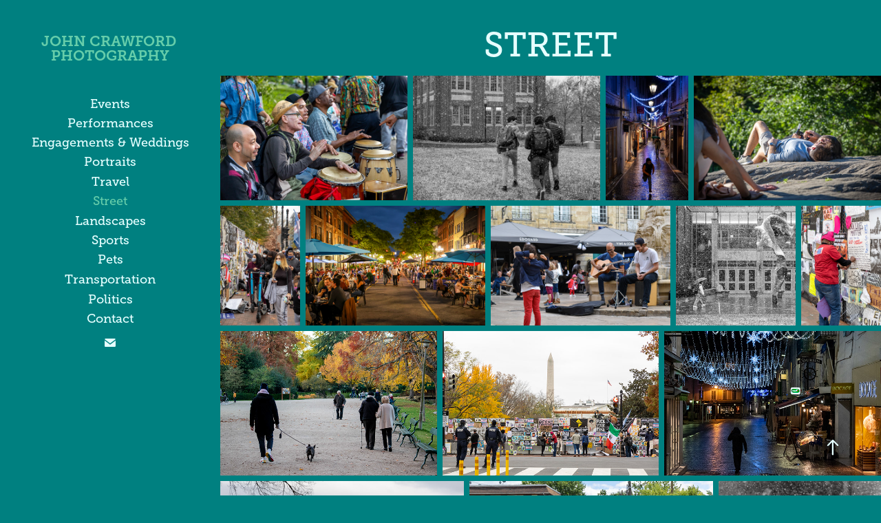

--- FILE ---
content_type: text/html; charset=utf-8
request_url: https://johncrawford.net/street
body_size: 7431
content:
<!DOCTYPE HTML>
<html lang="en-US">
<head>
  <meta charset="UTF-8" />
  <meta name="viewport" content="width=device-width, initial-scale=1" />
      <meta name="twitter:card"  content="summary_large_image" />
      <meta name="twitter:site"  content="@AdobePortfolio" />
      <meta  property="og:title" content="John Crawford Photography - Street" />
      <meta  property="og:image" content="https://cdn.myportfolio.com/88d0c0b2-1292-45b6-ae2c-fdcc82d911f3/f5818d3b-5c26-455b-a070-53c9876c5e0e_rw_600.jpg?h=b8761b585455b1ae5885aaedce397c48" />
        <link rel="icon" href="https://cdn.myportfolio.com/88d0c0b2-1292-45b6-ae2c-fdcc82d911f3/a6d82191-e58d-4eab-8539-8c5f7e33fbbc_carw_1x1x32.jpg?h=d36d749e71003a5b78c1790f15e84607" />
      <link rel="stylesheet" href="/dist/css/main.css" type="text/css" />
      <link rel="stylesheet" href="https://cdn.myportfolio.com/88d0c0b2-1292-45b6-ae2c-fdcc82d911f3/5915e611c105d5a93170005f581c2d621768945528.css?h=395414176a0a06db4ebd25098a521129" type="text/css" />
    <link rel="canonical" href="https://johncrawford.net/street" />
      <title>John Crawford Photography - Street</title>
    <script type="text/javascript" src="//use.typekit.net/ik/[base64].js?cb=35f77bfb8b50944859ea3d3804e7194e7a3173fb" async onload="
    try {
      window.Typekit.load();
    } catch (e) {
      console.warn('Typekit not loaded.');
    }
    "></script>
</head>
  <body class="transition-enabled">  <div class='page-background-video page-background-video-with-panel'>
  </div>
  <div class="js-responsive-nav">
    <div class="responsive-nav has-social">
      <div class="close-responsive-click-area js-close-responsive-nav">
        <div class="close-responsive-button"></div>
      </div>
          <nav data-hover-hint="nav">
              <ul class="group">
                  <li class="gallery-title"><a href="/events" >Events</a></li>
              </ul>
      <div class="page-title">
        <a href="/performances" >Performances</a>
      </div>
      <div class="page-title">
        <a href="/engagements" >Engagements &amp; Weddings</a>
      </div>
      <div class="page-title">
        <a href="/portraits" >Portraits</a>
      </div>
              <ul class="group">
                  <li class="gallery-title"><a href="/travel" >Travel</a></li>
              </ul>
      <div class="page-title">
        <a href="/street" class="active">Street</a>
      </div>
              <ul class="group">
                  <li class="gallery-title"><a href="/landscapes" >Landscapes</a></li>
              </ul>
      <div class="page-title">
        <a href="/sports" >Sports</a>
      </div>
      <div class="page-title">
        <a href="/pets" >Pets</a>
      </div>
              <ul class="group">
                  <li class="gallery-title"><a href="/transportation" >Transportation</a></li>
              </ul>
              <ul class="group">
                  <li class="gallery-title"><a href="/politics" >Politics</a></li>
              </ul>
      <div class="page-title">
        <a href="/contact" >Contact</a>
      </div>
              <div class="social pf-nav-social" data-hover-hint="navSocialIcons">
                <ul>
                        <li>
                          <a href="mailto:john@johncrawford.net">
                            <svg version="1.1" id="Layer_1" xmlns="http://www.w3.org/2000/svg" xmlns:xlink="http://www.w3.org/1999/xlink" x="0px" y="0px" viewBox="0 0 30 24" style="enable-background:new 0 0 30 24;" xml:space="preserve" class="icon">
                              <g>
                                <path d="M15,13L7.1,7.1c0-0.5,0.4-1,1-1h13.8c0.5,0,1,0.4,1,1L15,13z M15,14.8l7.9-5.9v8.1c0,0.5-0.4,1-1,1H8.1c-0.5,0-1-0.4-1-1 V8.8L15,14.8z"/>
                              </g>
                            </svg>
                          </a>
                        </li>
                </ul>
              </div>
          </nav>
    </div>
  </div>
  <div class="site-wrap cfix">
    <div class="site-container">
      <div class="site-content e2e-site-content">
        <div class="sidebar-content">
          <header class="site-header">
              <div class="logo-wrap" data-hover-hint="logo">
                    <div class="logo e2e-site-logo-text logo-text  ">
    <a href="/contact" class="preserve-whitespace">John Crawford Photography</a>

</div>
              </div>
  <div class="hamburger-click-area js-hamburger">
    <div class="hamburger">
      <i></i>
      <i></i>
      <i></i>
    </div>
  </div>
          </header>
              <nav data-hover-hint="nav">
              <ul class="group">
                  <li class="gallery-title"><a href="/events" >Events</a></li>
              </ul>
      <div class="page-title">
        <a href="/performances" >Performances</a>
      </div>
      <div class="page-title">
        <a href="/engagements" >Engagements &amp; Weddings</a>
      </div>
      <div class="page-title">
        <a href="/portraits" >Portraits</a>
      </div>
              <ul class="group">
                  <li class="gallery-title"><a href="/travel" >Travel</a></li>
              </ul>
      <div class="page-title">
        <a href="/street" class="active">Street</a>
      </div>
              <ul class="group">
                  <li class="gallery-title"><a href="/landscapes" >Landscapes</a></li>
              </ul>
      <div class="page-title">
        <a href="/sports" >Sports</a>
      </div>
      <div class="page-title">
        <a href="/pets" >Pets</a>
      </div>
              <ul class="group">
                  <li class="gallery-title"><a href="/transportation" >Transportation</a></li>
              </ul>
              <ul class="group">
                  <li class="gallery-title"><a href="/politics" >Politics</a></li>
              </ul>
      <div class="page-title">
        <a href="/contact" >Contact</a>
      </div>
                  <div class="social pf-nav-social" data-hover-hint="navSocialIcons">
                    <ul>
                            <li>
                              <a href="mailto:john@johncrawford.net">
                                <svg version="1.1" id="Layer_1" xmlns="http://www.w3.org/2000/svg" xmlns:xlink="http://www.w3.org/1999/xlink" x="0px" y="0px" viewBox="0 0 30 24" style="enable-background:new 0 0 30 24;" xml:space="preserve" class="icon">
                                  <g>
                                    <path d="M15,13L7.1,7.1c0-0.5,0.4-1,1-1h13.8c0.5,0,1,0.4,1,1L15,13z M15,14.8l7.9-5.9v8.1c0,0.5-0.4,1-1,1H8.1c-0.5,0-1-0.4-1-1 V8.8L15,14.8z"/>
                                  </g>
                                </svg>
                              </a>
                            </li>
                    </ul>
                  </div>
              </nav>
        </div>
        <main>
  <div class="page-container js-site-wrap" data-context="page.page.container" data-hover-hint="pageContainer">
    <section class="page standard-modules">
        <header class="page-header content" data-context="pages" data-identity="id:p5fc48ccb567afef4863ba9154b5624b4dc124a6841968f403a548" data-hover-hint="pageHeader" data-hover-hint-id="p5fc48ccb567afef4863ba9154b5624b4dc124a6841968f403a548">
            <h1 class="title preserve-whitespace e2e-site-page-title">Street</h1>
        </header>
      <div class="page-content js-page-content" data-context="pages" data-identity="id:p5fc48ccb567afef4863ba9154b5624b4dc124a6841968f403a548">
        <div id="project-canvas" class="js-project-modules modules content">
          <div id="project-modules">
              
              
              
              
              
              
              
              <div class="project-module module media_collection project-module-media_collection" data-id="m5fc48ccaa9179ddeb522373f2e2b92372bbe981aeed7bd4842610"  style="padding-top: px;
padding-bottom: px;
">
  <div class="grid--main js-grid-main" data-grid-max-images="
  ">
    <div class="grid__item-container js-grid-item-container" data-flex-grow="390.09523809524" style="width:390.09523809524px; flex-grow:390.09523809524;" data-width="1920" data-height="1279">
      <script type="text/html" class="js-lightbox-slide-content">
        <div class="grid__image-wrapper">
          <img src="https://cdn.myportfolio.com/88d0c0b2-1292-45b6-ae2c-fdcc82d911f3/f5818d3b-5c26-455b-a070-53c9876c5e0e_rw_1920.jpg?h=e7176a038e292f875c86fa1241cbe476" srcset="https://cdn.myportfolio.com/88d0c0b2-1292-45b6-ae2c-fdcc82d911f3/f5818d3b-5c26-455b-a070-53c9876c5e0e_rw_600.jpg?h=b8761b585455b1ae5885aaedce397c48 600w,https://cdn.myportfolio.com/88d0c0b2-1292-45b6-ae2c-fdcc82d911f3/f5818d3b-5c26-455b-a070-53c9876c5e0e_rw_1200.jpg?h=e50d0741d68e4612c6811630492cb1ca 1200w,https://cdn.myportfolio.com/88d0c0b2-1292-45b6-ae2c-fdcc82d911f3/f5818d3b-5c26-455b-a070-53c9876c5e0e_rw_1920.jpg?h=e7176a038e292f875c86fa1241cbe476 1920w,"  sizes="(max-width: 1920px) 100vw, 1920px">
        <div>
      </script>
      <img
        class="grid__item-image js-grid__item-image grid__item-image-lazy js-lazy"
        src="[data-uri]"
        
        data-src="https://cdn.myportfolio.com/88d0c0b2-1292-45b6-ae2c-fdcc82d911f3/f5818d3b-5c26-455b-a070-53c9876c5e0e_rw_1920.jpg?h=e7176a038e292f875c86fa1241cbe476"
        data-srcset="https://cdn.myportfolio.com/88d0c0b2-1292-45b6-ae2c-fdcc82d911f3/f5818d3b-5c26-455b-a070-53c9876c5e0e_rw_600.jpg?h=b8761b585455b1ae5885aaedce397c48 600w,https://cdn.myportfolio.com/88d0c0b2-1292-45b6-ae2c-fdcc82d911f3/f5818d3b-5c26-455b-a070-53c9876c5e0e_rw_1200.jpg?h=e50d0741d68e4612c6811630492cb1ca 1200w,https://cdn.myportfolio.com/88d0c0b2-1292-45b6-ae2c-fdcc82d911f3/f5818d3b-5c26-455b-a070-53c9876c5e0e_rw_1920.jpg?h=e7176a038e292f875c86fa1241cbe476 1920w,"
      >
      <span class="grid__item-filler" style="padding-bottom:66.650390625%;"></span>
    </div>
    <div class="grid__item-container js-grid-item-container" data-flex-grow="390.09523809524" style="width:390.09523809524px; flex-grow:390.09523809524;" data-width="1920" data-height="1279">
      <script type="text/html" class="js-lightbox-slide-content">
        <div class="grid__image-wrapper">
          <img src="https://cdn.myportfolio.com/88d0c0b2-1292-45b6-ae2c-fdcc82d911f3/6d96f78c-c851-4c54-a0af-7368befc7ba0_rw_1920.jpg?h=bc48275568823e6ba0807f16b79d8907" srcset="https://cdn.myportfolio.com/88d0c0b2-1292-45b6-ae2c-fdcc82d911f3/6d96f78c-c851-4c54-a0af-7368befc7ba0_rw_600.jpg?h=badf4c5489703bd38a724c7482a2294a 600w,https://cdn.myportfolio.com/88d0c0b2-1292-45b6-ae2c-fdcc82d911f3/6d96f78c-c851-4c54-a0af-7368befc7ba0_rw_1200.jpg?h=a635a7677a21cae3eae6d4f31bc56df3 1200w,https://cdn.myportfolio.com/88d0c0b2-1292-45b6-ae2c-fdcc82d911f3/6d96f78c-c851-4c54-a0af-7368befc7ba0_rw_1920.jpg?h=bc48275568823e6ba0807f16b79d8907 1920w,"  sizes="(max-width: 1920px) 100vw, 1920px">
        <div>
      </script>
      <img
        class="grid__item-image js-grid__item-image grid__item-image-lazy js-lazy"
        src="[data-uri]"
        
        data-src="https://cdn.myportfolio.com/88d0c0b2-1292-45b6-ae2c-fdcc82d911f3/6d96f78c-c851-4c54-a0af-7368befc7ba0_rw_1920.jpg?h=bc48275568823e6ba0807f16b79d8907"
        data-srcset="https://cdn.myportfolio.com/88d0c0b2-1292-45b6-ae2c-fdcc82d911f3/6d96f78c-c851-4c54-a0af-7368befc7ba0_rw_600.jpg?h=badf4c5489703bd38a724c7482a2294a 600w,https://cdn.myportfolio.com/88d0c0b2-1292-45b6-ae2c-fdcc82d911f3/6d96f78c-c851-4c54-a0af-7368befc7ba0_rw_1200.jpg?h=a635a7677a21cae3eae6d4f31bc56df3 1200w,https://cdn.myportfolio.com/88d0c0b2-1292-45b6-ae2c-fdcc82d911f3/6d96f78c-c851-4c54-a0af-7368befc7ba0_rw_1920.jpg?h=bc48275568823e6ba0807f16b79d8907 1920w,"
      >
      <span class="grid__item-filler" style="padding-bottom:66.650390625%;"></span>
    </div>
    <div class="grid__item-container js-grid-item-container" data-flex-grow="173.291015625" style="width:173.291015625px; flex-grow:173.291015625;" data-width="1365" data-height="2048">
      <script type="text/html" class="js-lightbox-slide-content">
        <div class="grid__image-wrapper">
          <img src="https://cdn.myportfolio.com/88d0c0b2-1292-45b6-ae2c-fdcc82d911f3/ed3e7c7f-51dd-4849-874f-e8ce3b8f399b_rw_1920.jpg?h=fedbfab31d8c47227504712f00c685f7" srcset="https://cdn.myportfolio.com/88d0c0b2-1292-45b6-ae2c-fdcc82d911f3/ed3e7c7f-51dd-4849-874f-e8ce3b8f399b_rw_600.jpg?h=bbb5cd82c8b6cbaf93c864368ce3b254 600w,https://cdn.myportfolio.com/88d0c0b2-1292-45b6-ae2c-fdcc82d911f3/ed3e7c7f-51dd-4849-874f-e8ce3b8f399b_rw_1200.jpg?h=0339f710c19db4943fe25419741f3464 1200w,https://cdn.myportfolio.com/88d0c0b2-1292-45b6-ae2c-fdcc82d911f3/ed3e7c7f-51dd-4849-874f-e8ce3b8f399b_rw_1920.jpg?h=fedbfab31d8c47227504712f00c685f7 1365w,"  sizes="(max-width: 1365px) 100vw, 1365px">
        <div>
      </script>
      <img
        class="grid__item-image js-grid__item-image grid__item-image-lazy js-lazy"
        src="[data-uri]"
        
        data-src="https://cdn.myportfolio.com/88d0c0b2-1292-45b6-ae2c-fdcc82d911f3/ed3e7c7f-51dd-4849-874f-e8ce3b8f399b_rw_1920.jpg?h=fedbfab31d8c47227504712f00c685f7"
        data-srcset="https://cdn.myportfolio.com/88d0c0b2-1292-45b6-ae2c-fdcc82d911f3/ed3e7c7f-51dd-4849-874f-e8ce3b8f399b_rw_600.jpg?h=bbb5cd82c8b6cbaf93c864368ce3b254 600w,https://cdn.myportfolio.com/88d0c0b2-1292-45b6-ae2c-fdcc82d911f3/ed3e7c7f-51dd-4849-874f-e8ce3b8f399b_rw_1200.jpg?h=0339f710c19db4943fe25419741f3464 1200w,https://cdn.myportfolio.com/88d0c0b2-1292-45b6-ae2c-fdcc82d911f3/ed3e7c7f-51dd-4849-874f-e8ce3b8f399b_rw_1920.jpg?h=fedbfab31d8c47227504712f00c685f7 1365w,"
      >
      <span class="grid__item-filler" style="padding-bottom:150.03663003663%;"></span>
    </div>
    <div class="grid__item-container js-grid-item-container" data-flex-grow="390.09523809524" style="width:390.09523809524px; flex-grow:390.09523809524;" data-width="1920" data-height="1279">
      <script type="text/html" class="js-lightbox-slide-content">
        <div class="grid__image-wrapper">
          <img src="https://cdn.myportfolio.com/88d0c0b2-1292-45b6-ae2c-fdcc82d911f3/32be1ca7-042c-45b8-af32-fc42721139cb_rw_1920.jpg?h=a1224f2fe648dd56235e34b4ffc7c245" srcset="https://cdn.myportfolio.com/88d0c0b2-1292-45b6-ae2c-fdcc82d911f3/32be1ca7-042c-45b8-af32-fc42721139cb_rw_600.jpg?h=98f0a5aedf5c9b0964739e0415438490 600w,https://cdn.myportfolio.com/88d0c0b2-1292-45b6-ae2c-fdcc82d911f3/32be1ca7-042c-45b8-af32-fc42721139cb_rw_1200.jpg?h=3fc82102db1fea25896a1971501590be 1200w,https://cdn.myportfolio.com/88d0c0b2-1292-45b6-ae2c-fdcc82d911f3/32be1ca7-042c-45b8-af32-fc42721139cb_rw_1920.jpg?h=a1224f2fe648dd56235e34b4ffc7c245 1920w,"  sizes="(max-width: 1920px) 100vw, 1920px">
        <div>
      </script>
      <img
        class="grid__item-image js-grid__item-image grid__item-image-lazy js-lazy"
        src="[data-uri]"
        
        data-src="https://cdn.myportfolio.com/88d0c0b2-1292-45b6-ae2c-fdcc82d911f3/32be1ca7-042c-45b8-af32-fc42721139cb_rw_1920.jpg?h=a1224f2fe648dd56235e34b4ffc7c245"
        data-srcset="https://cdn.myportfolio.com/88d0c0b2-1292-45b6-ae2c-fdcc82d911f3/32be1ca7-042c-45b8-af32-fc42721139cb_rw_600.jpg?h=98f0a5aedf5c9b0964739e0415438490 600w,https://cdn.myportfolio.com/88d0c0b2-1292-45b6-ae2c-fdcc82d911f3/32be1ca7-042c-45b8-af32-fc42721139cb_rw_1200.jpg?h=3fc82102db1fea25896a1971501590be 1200w,https://cdn.myportfolio.com/88d0c0b2-1292-45b6-ae2c-fdcc82d911f3/32be1ca7-042c-45b8-af32-fc42721139cb_rw_1920.jpg?h=a1224f2fe648dd56235e34b4ffc7c245 1920w,"
      >
      <span class="grid__item-filler" style="padding-bottom:66.650390625%;"></span>
    </div>
    <div class="grid__item-container js-grid-item-container" data-flex-grow="173.291015625" style="width:173.291015625px; flex-grow:173.291015625;" data-width="1365" data-height="2048">
      <script type="text/html" class="js-lightbox-slide-content">
        <div class="grid__image-wrapper">
          <img src="https://cdn.myportfolio.com/88d0c0b2-1292-45b6-ae2c-fdcc82d911f3/6d32c927-33c8-4eee-9b98-af2c6404c392_rw_1920.jpg?h=ade261b3fb01761bf02acd5dc135dd93" srcset="https://cdn.myportfolio.com/88d0c0b2-1292-45b6-ae2c-fdcc82d911f3/6d32c927-33c8-4eee-9b98-af2c6404c392_rw_600.jpg?h=6c6a5e3368d339bfcdc95407d3ec3627 600w,https://cdn.myportfolio.com/88d0c0b2-1292-45b6-ae2c-fdcc82d911f3/6d32c927-33c8-4eee-9b98-af2c6404c392_rw_1200.jpg?h=3ab3f0693753e98418df8d3218a03efe 1200w,https://cdn.myportfolio.com/88d0c0b2-1292-45b6-ae2c-fdcc82d911f3/6d32c927-33c8-4eee-9b98-af2c6404c392_rw_1920.jpg?h=ade261b3fb01761bf02acd5dc135dd93 1365w,"  sizes="(max-width: 1365px) 100vw, 1365px">
        <div>
      </script>
      <img
        class="grid__item-image js-grid__item-image grid__item-image-lazy js-lazy"
        src="[data-uri]"
        
        data-src="https://cdn.myportfolio.com/88d0c0b2-1292-45b6-ae2c-fdcc82d911f3/6d32c927-33c8-4eee-9b98-af2c6404c392_rw_1920.jpg?h=ade261b3fb01761bf02acd5dc135dd93"
        data-srcset="https://cdn.myportfolio.com/88d0c0b2-1292-45b6-ae2c-fdcc82d911f3/6d32c927-33c8-4eee-9b98-af2c6404c392_rw_600.jpg?h=6c6a5e3368d339bfcdc95407d3ec3627 600w,https://cdn.myportfolio.com/88d0c0b2-1292-45b6-ae2c-fdcc82d911f3/6d32c927-33c8-4eee-9b98-af2c6404c392_rw_1200.jpg?h=3ab3f0693753e98418df8d3218a03efe 1200w,https://cdn.myportfolio.com/88d0c0b2-1292-45b6-ae2c-fdcc82d911f3/6d32c927-33c8-4eee-9b98-af2c6404c392_rw_1920.jpg?h=ade261b3fb01761bf02acd5dc135dd93 1365w,"
      >
      <span class="grid__item-filler" style="padding-bottom:150.03663003663%;"></span>
    </div>
    <div class="grid__item-container js-grid-item-container" data-flex-grow="390.09523809524" style="width:390.09523809524px; flex-grow:390.09523809524;" data-width="1920" data-height="1279">
      <script type="text/html" class="js-lightbox-slide-content">
        <div class="grid__image-wrapper">
          <img src="https://cdn.myportfolio.com/88d0c0b2-1292-45b6-ae2c-fdcc82d911f3/9e3b9bcb-97a2-4a77-b38f-f6df9174488f_rw_1920.jpg?h=c5f5146d938d92e27ca79a2f3d3bc50c" srcset="https://cdn.myportfolio.com/88d0c0b2-1292-45b6-ae2c-fdcc82d911f3/9e3b9bcb-97a2-4a77-b38f-f6df9174488f_rw_600.jpg?h=e51154dc65ae1ea6c34e877d5bf9d696 600w,https://cdn.myportfolio.com/88d0c0b2-1292-45b6-ae2c-fdcc82d911f3/9e3b9bcb-97a2-4a77-b38f-f6df9174488f_rw_1200.jpg?h=43d411a951922434847b0402ee8858ed 1200w,https://cdn.myportfolio.com/88d0c0b2-1292-45b6-ae2c-fdcc82d911f3/9e3b9bcb-97a2-4a77-b38f-f6df9174488f_rw_1920.jpg?h=c5f5146d938d92e27ca79a2f3d3bc50c 1920w,"  sizes="(max-width: 1920px) 100vw, 1920px">
        <div>
      </script>
      <img
        class="grid__item-image js-grid__item-image grid__item-image-lazy js-lazy"
        src="[data-uri]"
        
        data-src="https://cdn.myportfolio.com/88d0c0b2-1292-45b6-ae2c-fdcc82d911f3/9e3b9bcb-97a2-4a77-b38f-f6df9174488f_rw_1920.jpg?h=c5f5146d938d92e27ca79a2f3d3bc50c"
        data-srcset="https://cdn.myportfolio.com/88d0c0b2-1292-45b6-ae2c-fdcc82d911f3/9e3b9bcb-97a2-4a77-b38f-f6df9174488f_rw_600.jpg?h=e51154dc65ae1ea6c34e877d5bf9d696 600w,https://cdn.myportfolio.com/88d0c0b2-1292-45b6-ae2c-fdcc82d911f3/9e3b9bcb-97a2-4a77-b38f-f6df9174488f_rw_1200.jpg?h=43d411a951922434847b0402ee8858ed 1200w,https://cdn.myportfolio.com/88d0c0b2-1292-45b6-ae2c-fdcc82d911f3/9e3b9bcb-97a2-4a77-b38f-f6df9174488f_rw_1920.jpg?h=c5f5146d938d92e27ca79a2f3d3bc50c 1920w,"
      >
      <span class="grid__item-filler" style="padding-bottom:66.650390625%;"></span>
    </div>
    <div class="grid__item-container js-grid-item-container" data-flex-grow="390.09523809524" style="width:390.09523809524px; flex-grow:390.09523809524;" data-width="1920" data-height="1279">
      <script type="text/html" class="js-lightbox-slide-content">
        <div class="grid__image-wrapper">
          <img src="https://cdn.myportfolio.com/88d0c0b2-1292-45b6-ae2c-fdcc82d911f3/d80e294b-777b-4101-8ca6-da49d6784125_rw_1920.jpg?h=ef0d991669473852fd0f5efe186e563b" srcset="https://cdn.myportfolio.com/88d0c0b2-1292-45b6-ae2c-fdcc82d911f3/d80e294b-777b-4101-8ca6-da49d6784125_rw_600.jpg?h=fefd9972786eec2e16497197e3fe0022 600w,https://cdn.myportfolio.com/88d0c0b2-1292-45b6-ae2c-fdcc82d911f3/d80e294b-777b-4101-8ca6-da49d6784125_rw_1200.jpg?h=244c58f2fc6f15595539913c4ee183a4 1200w,https://cdn.myportfolio.com/88d0c0b2-1292-45b6-ae2c-fdcc82d911f3/d80e294b-777b-4101-8ca6-da49d6784125_rw_1920.jpg?h=ef0d991669473852fd0f5efe186e563b 1920w,"  sizes="(max-width: 1920px) 100vw, 1920px">
        <div>
      </script>
      <img
        class="grid__item-image js-grid__item-image grid__item-image-lazy js-lazy"
        src="[data-uri]"
        
        data-src="https://cdn.myportfolio.com/88d0c0b2-1292-45b6-ae2c-fdcc82d911f3/d80e294b-777b-4101-8ca6-da49d6784125_rw_1920.jpg?h=ef0d991669473852fd0f5efe186e563b"
        data-srcset="https://cdn.myportfolio.com/88d0c0b2-1292-45b6-ae2c-fdcc82d911f3/d80e294b-777b-4101-8ca6-da49d6784125_rw_600.jpg?h=fefd9972786eec2e16497197e3fe0022 600w,https://cdn.myportfolio.com/88d0c0b2-1292-45b6-ae2c-fdcc82d911f3/d80e294b-777b-4101-8ca6-da49d6784125_rw_1200.jpg?h=244c58f2fc6f15595539913c4ee183a4 1200w,https://cdn.myportfolio.com/88d0c0b2-1292-45b6-ae2c-fdcc82d911f3/d80e294b-777b-4101-8ca6-da49d6784125_rw_1920.jpg?h=ef0d991669473852fd0f5efe186e563b 1920w,"
      >
      <span class="grid__item-filler" style="padding-bottom:66.650390625%;"></span>
    </div>
    <div class="grid__item-container js-grid-item-container" data-flex-grow="260" style="width:260px; flex-grow:260;" data-width="1920" data-height="1920">
      <script type="text/html" class="js-lightbox-slide-content">
        <div class="grid__image-wrapper">
          <img src="https://cdn.myportfolio.com/88d0c0b2-1292-45b6-ae2c-fdcc82d911f3/d5b71d46-7c26-4492-8f75-aa1e27636184_rw_1920.jpg?h=04d94d9b4bfb4ace6d4ffc86d713f853" srcset="https://cdn.myportfolio.com/88d0c0b2-1292-45b6-ae2c-fdcc82d911f3/d5b71d46-7c26-4492-8f75-aa1e27636184_rw_600.jpg?h=e449bbf6d0a299d9b95e0afb07e2a535 600w,https://cdn.myportfolio.com/88d0c0b2-1292-45b6-ae2c-fdcc82d911f3/d5b71d46-7c26-4492-8f75-aa1e27636184_rw_1200.jpg?h=e9b0d8904cf71ebe2234cfcfe416122a 1200w,https://cdn.myportfolio.com/88d0c0b2-1292-45b6-ae2c-fdcc82d911f3/d5b71d46-7c26-4492-8f75-aa1e27636184_rw_1920.jpg?h=04d94d9b4bfb4ace6d4ffc86d713f853 1920w,"  sizes="(max-width: 1920px) 100vw, 1920px">
        <div>
      </script>
      <img
        class="grid__item-image js-grid__item-image grid__item-image-lazy js-lazy"
        src="[data-uri]"
        
        data-src="https://cdn.myportfolio.com/88d0c0b2-1292-45b6-ae2c-fdcc82d911f3/d5b71d46-7c26-4492-8f75-aa1e27636184_rw_1920.jpg?h=04d94d9b4bfb4ace6d4ffc86d713f853"
        data-srcset="https://cdn.myportfolio.com/88d0c0b2-1292-45b6-ae2c-fdcc82d911f3/d5b71d46-7c26-4492-8f75-aa1e27636184_rw_600.jpg?h=e449bbf6d0a299d9b95e0afb07e2a535 600w,https://cdn.myportfolio.com/88d0c0b2-1292-45b6-ae2c-fdcc82d911f3/d5b71d46-7c26-4492-8f75-aa1e27636184_rw_1200.jpg?h=e9b0d8904cf71ebe2234cfcfe416122a 1200w,https://cdn.myportfolio.com/88d0c0b2-1292-45b6-ae2c-fdcc82d911f3/d5b71d46-7c26-4492-8f75-aa1e27636184_rw_1920.jpg?h=04d94d9b4bfb4ace6d4ffc86d713f853 1920w,"
      >
      <span class="grid__item-filler" style="padding-bottom:100%;"></span>
    </div>
    <div class="grid__item-container js-grid-item-container" data-flex-grow="173.291015625" style="width:173.291015625px; flex-grow:173.291015625;" data-width="1365" data-height="2048">
      <script type="text/html" class="js-lightbox-slide-content">
        <div class="grid__image-wrapper">
          <img src="https://cdn.myportfolio.com/88d0c0b2-1292-45b6-ae2c-fdcc82d911f3/3f304831-8b2c-49fa-aee8-d5c722d48add_rw_1920.jpg?h=1a6122b98bd8756676cbbc00cae55504" srcset="https://cdn.myportfolio.com/88d0c0b2-1292-45b6-ae2c-fdcc82d911f3/3f304831-8b2c-49fa-aee8-d5c722d48add_rw_600.jpg?h=82a1544a2c1f8e8ea0b507c65a32e5de 600w,https://cdn.myportfolio.com/88d0c0b2-1292-45b6-ae2c-fdcc82d911f3/3f304831-8b2c-49fa-aee8-d5c722d48add_rw_1200.jpg?h=a0e7e86829fbc094a40102dd23bc4e4d 1200w,https://cdn.myportfolio.com/88d0c0b2-1292-45b6-ae2c-fdcc82d911f3/3f304831-8b2c-49fa-aee8-d5c722d48add_rw_1920.jpg?h=1a6122b98bd8756676cbbc00cae55504 1365w,"  sizes="(max-width: 1365px) 100vw, 1365px">
        <div>
      </script>
      <img
        class="grid__item-image js-grid__item-image grid__item-image-lazy js-lazy"
        src="[data-uri]"
        
        data-src="https://cdn.myportfolio.com/88d0c0b2-1292-45b6-ae2c-fdcc82d911f3/3f304831-8b2c-49fa-aee8-d5c722d48add_rw_1920.jpg?h=1a6122b98bd8756676cbbc00cae55504"
        data-srcset="https://cdn.myportfolio.com/88d0c0b2-1292-45b6-ae2c-fdcc82d911f3/3f304831-8b2c-49fa-aee8-d5c722d48add_rw_600.jpg?h=82a1544a2c1f8e8ea0b507c65a32e5de 600w,https://cdn.myportfolio.com/88d0c0b2-1292-45b6-ae2c-fdcc82d911f3/3f304831-8b2c-49fa-aee8-d5c722d48add_rw_1200.jpg?h=a0e7e86829fbc094a40102dd23bc4e4d 1200w,https://cdn.myportfolio.com/88d0c0b2-1292-45b6-ae2c-fdcc82d911f3/3f304831-8b2c-49fa-aee8-d5c722d48add_rw_1920.jpg?h=1a6122b98bd8756676cbbc00cae55504 1365w,"
      >
      <span class="grid__item-filler" style="padding-bottom:150.03663003663%;"></span>
    </div>
    <div class="grid__item-container js-grid-item-container" data-flex-grow="390.09523809524" style="width:390.09523809524px; flex-grow:390.09523809524;" data-width="1920" data-height="1279">
      <script type="text/html" class="js-lightbox-slide-content">
        <div class="grid__image-wrapper">
          <img src="https://cdn.myportfolio.com/88d0c0b2-1292-45b6-ae2c-fdcc82d911f3/9fdf9eca-4f22-4240-a0fb-3c6d5af6e87a_rw_1920.jpg?h=ac4ba169b8de504874304da992f74abd" srcset="https://cdn.myportfolio.com/88d0c0b2-1292-45b6-ae2c-fdcc82d911f3/9fdf9eca-4f22-4240-a0fb-3c6d5af6e87a_rw_600.jpg?h=f8627390d665da8093ced82e7a810f2c 600w,https://cdn.myportfolio.com/88d0c0b2-1292-45b6-ae2c-fdcc82d911f3/9fdf9eca-4f22-4240-a0fb-3c6d5af6e87a_rw_1200.jpg?h=ef1ce70f37dd54c3d8424464b09d8fd3 1200w,https://cdn.myportfolio.com/88d0c0b2-1292-45b6-ae2c-fdcc82d911f3/9fdf9eca-4f22-4240-a0fb-3c6d5af6e87a_rw_1920.jpg?h=ac4ba169b8de504874304da992f74abd 1920w,"  sizes="(max-width: 1920px) 100vw, 1920px">
        <div>
      </script>
      <img
        class="grid__item-image js-grid__item-image grid__item-image-lazy js-lazy"
        src="[data-uri]"
        
        data-src="https://cdn.myportfolio.com/88d0c0b2-1292-45b6-ae2c-fdcc82d911f3/9fdf9eca-4f22-4240-a0fb-3c6d5af6e87a_rw_1920.jpg?h=ac4ba169b8de504874304da992f74abd"
        data-srcset="https://cdn.myportfolio.com/88d0c0b2-1292-45b6-ae2c-fdcc82d911f3/9fdf9eca-4f22-4240-a0fb-3c6d5af6e87a_rw_600.jpg?h=f8627390d665da8093ced82e7a810f2c 600w,https://cdn.myportfolio.com/88d0c0b2-1292-45b6-ae2c-fdcc82d911f3/9fdf9eca-4f22-4240-a0fb-3c6d5af6e87a_rw_1200.jpg?h=ef1ce70f37dd54c3d8424464b09d8fd3 1200w,https://cdn.myportfolio.com/88d0c0b2-1292-45b6-ae2c-fdcc82d911f3/9fdf9eca-4f22-4240-a0fb-3c6d5af6e87a_rw_1920.jpg?h=ac4ba169b8de504874304da992f74abd 1920w,"
      >
      <span class="grid__item-filler" style="padding-bottom:66.650390625%;"></span>
    </div>
    <div class="grid__item-container js-grid-item-container" data-flex-grow="390.09523809524" style="width:390.09523809524px; flex-grow:390.09523809524;" data-width="1920" data-height="1279">
      <script type="text/html" class="js-lightbox-slide-content">
        <div class="grid__image-wrapper">
          <img src="https://cdn.myportfolio.com/88d0c0b2-1292-45b6-ae2c-fdcc82d911f3/188b7e98-5cfe-4dcf-a514-eea6f5fbc364_rw_1920.jpg?h=1ff9cdda0c0efb6838a84b022f2c7ffd" srcset="https://cdn.myportfolio.com/88d0c0b2-1292-45b6-ae2c-fdcc82d911f3/188b7e98-5cfe-4dcf-a514-eea6f5fbc364_rw_600.jpg?h=76e6b6d9049775e1670799326b1bcb57 600w,https://cdn.myportfolio.com/88d0c0b2-1292-45b6-ae2c-fdcc82d911f3/188b7e98-5cfe-4dcf-a514-eea6f5fbc364_rw_1200.jpg?h=fe678fe2de284d0ed62695f9fb98c750 1200w,https://cdn.myportfolio.com/88d0c0b2-1292-45b6-ae2c-fdcc82d911f3/188b7e98-5cfe-4dcf-a514-eea6f5fbc364_rw_1920.jpg?h=1ff9cdda0c0efb6838a84b022f2c7ffd 1920w,"  sizes="(max-width: 1920px) 100vw, 1920px">
        <div>
      </script>
      <img
        class="grid__item-image js-grid__item-image grid__item-image-lazy js-lazy"
        src="[data-uri]"
        
        data-src="https://cdn.myportfolio.com/88d0c0b2-1292-45b6-ae2c-fdcc82d911f3/188b7e98-5cfe-4dcf-a514-eea6f5fbc364_rw_1920.jpg?h=1ff9cdda0c0efb6838a84b022f2c7ffd"
        data-srcset="https://cdn.myportfolio.com/88d0c0b2-1292-45b6-ae2c-fdcc82d911f3/188b7e98-5cfe-4dcf-a514-eea6f5fbc364_rw_600.jpg?h=76e6b6d9049775e1670799326b1bcb57 600w,https://cdn.myportfolio.com/88d0c0b2-1292-45b6-ae2c-fdcc82d911f3/188b7e98-5cfe-4dcf-a514-eea6f5fbc364_rw_1200.jpg?h=fe678fe2de284d0ed62695f9fb98c750 1200w,https://cdn.myportfolio.com/88d0c0b2-1292-45b6-ae2c-fdcc82d911f3/188b7e98-5cfe-4dcf-a514-eea6f5fbc364_rw_1920.jpg?h=1ff9cdda0c0efb6838a84b022f2c7ffd 1920w,"
      >
      <span class="grid__item-filler" style="padding-bottom:66.650390625%;"></span>
    </div>
    <div class="grid__item-container js-grid-item-container" data-flex-grow="390.09523809524" style="width:390.09523809524px; flex-grow:390.09523809524;" data-width="1920" data-height="1279">
      <script type="text/html" class="js-lightbox-slide-content">
        <div class="grid__image-wrapper">
          <img src="https://cdn.myportfolio.com/88d0c0b2-1292-45b6-ae2c-fdcc82d911f3/c6ecfabb-0846-43bc-9bea-adbd7d7fb3f9_rw_1920.jpg?h=02e0b20df6f62a3cc7b2c8b7a9688e63" srcset="https://cdn.myportfolio.com/88d0c0b2-1292-45b6-ae2c-fdcc82d911f3/c6ecfabb-0846-43bc-9bea-adbd7d7fb3f9_rw_600.jpg?h=a4e54258fafc84b9b31ea243ab212c9f 600w,https://cdn.myportfolio.com/88d0c0b2-1292-45b6-ae2c-fdcc82d911f3/c6ecfabb-0846-43bc-9bea-adbd7d7fb3f9_rw_1200.jpg?h=371e3660b6b541de2b138a7e189eb058 1200w,https://cdn.myportfolio.com/88d0c0b2-1292-45b6-ae2c-fdcc82d911f3/c6ecfabb-0846-43bc-9bea-adbd7d7fb3f9_rw_1920.jpg?h=02e0b20df6f62a3cc7b2c8b7a9688e63 1920w,"  sizes="(max-width: 1920px) 100vw, 1920px">
        <div>
      </script>
      <img
        class="grid__item-image js-grid__item-image grid__item-image-lazy js-lazy"
        src="[data-uri]"
        
        data-src="https://cdn.myportfolio.com/88d0c0b2-1292-45b6-ae2c-fdcc82d911f3/c6ecfabb-0846-43bc-9bea-adbd7d7fb3f9_rw_1920.jpg?h=02e0b20df6f62a3cc7b2c8b7a9688e63"
        data-srcset="https://cdn.myportfolio.com/88d0c0b2-1292-45b6-ae2c-fdcc82d911f3/c6ecfabb-0846-43bc-9bea-adbd7d7fb3f9_rw_600.jpg?h=a4e54258fafc84b9b31ea243ab212c9f 600w,https://cdn.myportfolio.com/88d0c0b2-1292-45b6-ae2c-fdcc82d911f3/c6ecfabb-0846-43bc-9bea-adbd7d7fb3f9_rw_1200.jpg?h=371e3660b6b541de2b138a7e189eb058 1200w,https://cdn.myportfolio.com/88d0c0b2-1292-45b6-ae2c-fdcc82d911f3/c6ecfabb-0846-43bc-9bea-adbd7d7fb3f9_rw_1920.jpg?h=02e0b20df6f62a3cc7b2c8b7a9688e63 1920w,"
      >
      <span class="grid__item-filler" style="padding-bottom:66.650390625%;"></span>
    </div>
    <div class="grid__item-container js-grid-item-container" data-flex-grow="390.09523809524" style="width:390.09523809524px; flex-grow:390.09523809524;" data-width="1920" data-height="1279">
      <script type="text/html" class="js-lightbox-slide-content">
        <div class="grid__image-wrapper">
          <img src="https://cdn.myportfolio.com/88d0c0b2-1292-45b6-ae2c-fdcc82d911f3/698c5123-0aef-4e5a-babd-5f8a8d679752_rw_1920.jpg?h=764adb282b0fe92f4bb6e448b6bfae26" srcset="https://cdn.myportfolio.com/88d0c0b2-1292-45b6-ae2c-fdcc82d911f3/698c5123-0aef-4e5a-babd-5f8a8d679752_rw_600.jpg?h=1b19798e44e12d0377c9f7b34ae98955 600w,https://cdn.myportfolio.com/88d0c0b2-1292-45b6-ae2c-fdcc82d911f3/698c5123-0aef-4e5a-babd-5f8a8d679752_rw_1200.jpg?h=afb37effb4d0edd1a3dbf6fd50d450f0 1200w,https://cdn.myportfolio.com/88d0c0b2-1292-45b6-ae2c-fdcc82d911f3/698c5123-0aef-4e5a-babd-5f8a8d679752_rw_1920.jpg?h=764adb282b0fe92f4bb6e448b6bfae26 1920w,"  sizes="(max-width: 1920px) 100vw, 1920px">
        <div>
      </script>
      <img
        class="grid__item-image js-grid__item-image grid__item-image-lazy js-lazy"
        src="[data-uri]"
        
        data-src="https://cdn.myportfolio.com/88d0c0b2-1292-45b6-ae2c-fdcc82d911f3/698c5123-0aef-4e5a-babd-5f8a8d679752_rw_1920.jpg?h=764adb282b0fe92f4bb6e448b6bfae26"
        data-srcset="https://cdn.myportfolio.com/88d0c0b2-1292-45b6-ae2c-fdcc82d911f3/698c5123-0aef-4e5a-babd-5f8a8d679752_rw_600.jpg?h=1b19798e44e12d0377c9f7b34ae98955 600w,https://cdn.myportfolio.com/88d0c0b2-1292-45b6-ae2c-fdcc82d911f3/698c5123-0aef-4e5a-babd-5f8a8d679752_rw_1200.jpg?h=afb37effb4d0edd1a3dbf6fd50d450f0 1200w,https://cdn.myportfolio.com/88d0c0b2-1292-45b6-ae2c-fdcc82d911f3/698c5123-0aef-4e5a-babd-5f8a8d679752_rw_1920.jpg?h=764adb282b0fe92f4bb6e448b6bfae26 1920w,"
      >
      <span class="grid__item-filler" style="padding-bottom:66.650390625%;"></span>
    </div>
    <div class="grid__item-container js-grid-item-container" data-flex-grow="390.09523809524" style="width:390.09523809524px; flex-grow:390.09523809524;" data-width="1920" data-height="1279">
      <script type="text/html" class="js-lightbox-slide-content">
        <div class="grid__image-wrapper">
          <img src="https://cdn.myportfolio.com/88d0c0b2-1292-45b6-ae2c-fdcc82d911f3/d1899f02-2f67-464d-b23e-2760cdaccc67_rw_1920.jpg?h=fe6c14035bcbd6b2af9f614bdcefac2c" srcset="https://cdn.myportfolio.com/88d0c0b2-1292-45b6-ae2c-fdcc82d911f3/d1899f02-2f67-464d-b23e-2760cdaccc67_rw_600.jpg?h=a59b92944e7bb45e4b95ea555a14c720 600w,https://cdn.myportfolio.com/88d0c0b2-1292-45b6-ae2c-fdcc82d911f3/d1899f02-2f67-464d-b23e-2760cdaccc67_rw_1200.jpg?h=b0b1bf80119f30366641ebcc99aae8eb 1200w,https://cdn.myportfolio.com/88d0c0b2-1292-45b6-ae2c-fdcc82d911f3/d1899f02-2f67-464d-b23e-2760cdaccc67_rw_1920.jpg?h=fe6c14035bcbd6b2af9f614bdcefac2c 1920w,"  sizes="(max-width: 1920px) 100vw, 1920px">
        <div>
      </script>
      <img
        class="grid__item-image js-grid__item-image grid__item-image-lazy js-lazy"
        src="[data-uri]"
        
        data-src="https://cdn.myportfolio.com/88d0c0b2-1292-45b6-ae2c-fdcc82d911f3/d1899f02-2f67-464d-b23e-2760cdaccc67_rw_1920.jpg?h=fe6c14035bcbd6b2af9f614bdcefac2c"
        data-srcset="https://cdn.myportfolio.com/88d0c0b2-1292-45b6-ae2c-fdcc82d911f3/d1899f02-2f67-464d-b23e-2760cdaccc67_rw_600.jpg?h=a59b92944e7bb45e4b95ea555a14c720 600w,https://cdn.myportfolio.com/88d0c0b2-1292-45b6-ae2c-fdcc82d911f3/d1899f02-2f67-464d-b23e-2760cdaccc67_rw_1200.jpg?h=b0b1bf80119f30366641ebcc99aae8eb 1200w,https://cdn.myportfolio.com/88d0c0b2-1292-45b6-ae2c-fdcc82d911f3/d1899f02-2f67-464d-b23e-2760cdaccc67_rw_1920.jpg?h=fe6c14035bcbd6b2af9f614bdcefac2c 1920w,"
      >
      <span class="grid__item-filler" style="padding-bottom:66.650390625%;"></span>
    </div>
    <div class="grid__item-container js-grid-item-container" data-flex-grow="260" style="width:260px; flex-grow:260;" data-width="1920" data-height="1920">
      <script type="text/html" class="js-lightbox-slide-content">
        <div class="grid__image-wrapper">
          <img src="https://cdn.myportfolio.com/88d0c0b2-1292-45b6-ae2c-fdcc82d911f3/fe2f3aa1-2123-4ee1-b781-ebbe94ccee4a_rw_1920.jpg?h=6bd359f8f704a13a765e703e6fc5f526" srcset="https://cdn.myportfolio.com/88d0c0b2-1292-45b6-ae2c-fdcc82d911f3/fe2f3aa1-2123-4ee1-b781-ebbe94ccee4a_rw_600.jpg?h=9f2fd14c5cdd6117a0340d828e708880 600w,https://cdn.myportfolio.com/88d0c0b2-1292-45b6-ae2c-fdcc82d911f3/fe2f3aa1-2123-4ee1-b781-ebbe94ccee4a_rw_1200.jpg?h=bb94276a2bc0c48e895ba213d1c0665c 1200w,https://cdn.myportfolio.com/88d0c0b2-1292-45b6-ae2c-fdcc82d911f3/fe2f3aa1-2123-4ee1-b781-ebbe94ccee4a_rw_1920.jpg?h=6bd359f8f704a13a765e703e6fc5f526 1920w,"  sizes="(max-width: 1920px) 100vw, 1920px">
        <div>
      </script>
      <img
        class="grid__item-image js-grid__item-image grid__item-image-lazy js-lazy"
        src="[data-uri]"
        
        data-src="https://cdn.myportfolio.com/88d0c0b2-1292-45b6-ae2c-fdcc82d911f3/fe2f3aa1-2123-4ee1-b781-ebbe94ccee4a_rw_1920.jpg?h=6bd359f8f704a13a765e703e6fc5f526"
        data-srcset="https://cdn.myportfolio.com/88d0c0b2-1292-45b6-ae2c-fdcc82d911f3/fe2f3aa1-2123-4ee1-b781-ebbe94ccee4a_rw_600.jpg?h=9f2fd14c5cdd6117a0340d828e708880 600w,https://cdn.myportfolio.com/88d0c0b2-1292-45b6-ae2c-fdcc82d911f3/fe2f3aa1-2123-4ee1-b781-ebbe94ccee4a_rw_1200.jpg?h=bb94276a2bc0c48e895ba213d1c0665c 1200w,https://cdn.myportfolio.com/88d0c0b2-1292-45b6-ae2c-fdcc82d911f3/fe2f3aa1-2123-4ee1-b781-ebbe94ccee4a_rw_1920.jpg?h=6bd359f8f704a13a765e703e6fc5f526 1920w,"
      >
      <span class="grid__item-filler" style="padding-bottom:100%;"></span>
    </div>
    <div class="grid__item-container js-grid-item-container" data-flex-grow="390.09523809524" style="width:390.09523809524px; flex-grow:390.09523809524;" data-width="1920" data-height="1279">
      <script type="text/html" class="js-lightbox-slide-content">
        <div class="grid__image-wrapper">
          <img src="https://cdn.myportfolio.com/88d0c0b2-1292-45b6-ae2c-fdcc82d911f3/79db5cf1-8d2f-46a5-ae3d-a90db96c5097_rw_1920.jpg?h=4cd652fb1f03750bb696dea526c03509" srcset="https://cdn.myportfolio.com/88d0c0b2-1292-45b6-ae2c-fdcc82d911f3/79db5cf1-8d2f-46a5-ae3d-a90db96c5097_rw_600.jpg?h=39238c2e11cc5971ea5b74ed05026fc5 600w,https://cdn.myportfolio.com/88d0c0b2-1292-45b6-ae2c-fdcc82d911f3/79db5cf1-8d2f-46a5-ae3d-a90db96c5097_rw_1200.jpg?h=0e71aed820195a68c07a858439a83acc 1200w,https://cdn.myportfolio.com/88d0c0b2-1292-45b6-ae2c-fdcc82d911f3/79db5cf1-8d2f-46a5-ae3d-a90db96c5097_rw_1920.jpg?h=4cd652fb1f03750bb696dea526c03509 1920w,"  sizes="(max-width: 1920px) 100vw, 1920px">
        <div>
      </script>
      <img
        class="grid__item-image js-grid__item-image grid__item-image-lazy js-lazy"
        src="[data-uri]"
        
        data-src="https://cdn.myportfolio.com/88d0c0b2-1292-45b6-ae2c-fdcc82d911f3/79db5cf1-8d2f-46a5-ae3d-a90db96c5097_rw_1920.jpg?h=4cd652fb1f03750bb696dea526c03509"
        data-srcset="https://cdn.myportfolio.com/88d0c0b2-1292-45b6-ae2c-fdcc82d911f3/79db5cf1-8d2f-46a5-ae3d-a90db96c5097_rw_600.jpg?h=39238c2e11cc5971ea5b74ed05026fc5 600w,https://cdn.myportfolio.com/88d0c0b2-1292-45b6-ae2c-fdcc82d911f3/79db5cf1-8d2f-46a5-ae3d-a90db96c5097_rw_1200.jpg?h=0e71aed820195a68c07a858439a83acc 1200w,https://cdn.myportfolio.com/88d0c0b2-1292-45b6-ae2c-fdcc82d911f3/79db5cf1-8d2f-46a5-ae3d-a90db96c5097_rw_1920.jpg?h=4cd652fb1f03750bb696dea526c03509 1920w,"
      >
      <span class="grid__item-filler" style="padding-bottom:66.650390625%;"></span>
    </div>
    <div class="grid__item-container js-grid-item-container" data-flex-grow="390.09523809524" style="width:390.09523809524px; flex-grow:390.09523809524;" data-width="1920" data-height="1279">
      <script type="text/html" class="js-lightbox-slide-content">
        <div class="grid__image-wrapper">
          <img src="https://cdn.myportfolio.com/88d0c0b2-1292-45b6-ae2c-fdcc82d911f3/c7e32f84-9c77-4889-977d-1e92ac0cf64d_rw_1920.jpg?h=623b031c120b8eb526ddfe29bda8f733" srcset="https://cdn.myportfolio.com/88d0c0b2-1292-45b6-ae2c-fdcc82d911f3/c7e32f84-9c77-4889-977d-1e92ac0cf64d_rw_600.jpg?h=1458f84ebc19cd43760b024723dfa61b 600w,https://cdn.myportfolio.com/88d0c0b2-1292-45b6-ae2c-fdcc82d911f3/c7e32f84-9c77-4889-977d-1e92ac0cf64d_rw_1200.jpg?h=2443f8567a6b996a75f43e87fc4f80a5 1200w,https://cdn.myportfolio.com/88d0c0b2-1292-45b6-ae2c-fdcc82d911f3/c7e32f84-9c77-4889-977d-1e92ac0cf64d_rw_1920.jpg?h=623b031c120b8eb526ddfe29bda8f733 1920w,"  sizes="(max-width: 1920px) 100vw, 1920px">
        <div>
      </script>
      <img
        class="grid__item-image js-grid__item-image grid__item-image-lazy js-lazy"
        src="[data-uri]"
        
        data-src="https://cdn.myportfolio.com/88d0c0b2-1292-45b6-ae2c-fdcc82d911f3/c7e32f84-9c77-4889-977d-1e92ac0cf64d_rw_1920.jpg?h=623b031c120b8eb526ddfe29bda8f733"
        data-srcset="https://cdn.myportfolio.com/88d0c0b2-1292-45b6-ae2c-fdcc82d911f3/c7e32f84-9c77-4889-977d-1e92ac0cf64d_rw_600.jpg?h=1458f84ebc19cd43760b024723dfa61b 600w,https://cdn.myportfolio.com/88d0c0b2-1292-45b6-ae2c-fdcc82d911f3/c7e32f84-9c77-4889-977d-1e92ac0cf64d_rw_1200.jpg?h=2443f8567a6b996a75f43e87fc4f80a5 1200w,https://cdn.myportfolio.com/88d0c0b2-1292-45b6-ae2c-fdcc82d911f3/c7e32f84-9c77-4889-977d-1e92ac0cf64d_rw_1920.jpg?h=623b031c120b8eb526ddfe29bda8f733 1920w,"
      >
      <span class="grid__item-filler" style="padding-bottom:66.650390625%;"></span>
    </div>
    <div class="grid__item-container js-grid-item-container" data-flex-grow="390.09523809524" style="width:390.09523809524px; flex-grow:390.09523809524;" data-width="1920" data-height="1279">
      <script type="text/html" class="js-lightbox-slide-content">
        <div class="grid__image-wrapper">
          <img src="https://cdn.myportfolio.com/88d0c0b2-1292-45b6-ae2c-fdcc82d911f3/93e35dee-fa60-426c-bb44-6906105a00cb_rw_1920.jpg?h=18857c3081631a2d225c58e5df7a0df2" srcset="https://cdn.myportfolio.com/88d0c0b2-1292-45b6-ae2c-fdcc82d911f3/93e35dee-fa60-426c-bb44-6906105a00cb_rw_600.jpg?h=c58bb8557df1c2122c20b893bf69c7c9 600w,https://cdn.myportfolio.com/88d0c0b2-1292-45b6-ae2c-fdcc82d911f3/93e35dee-fa60-426c-bb44-6906105a00cb_rw_1200.jpg?h=be4f617ebd23ae7ab2bebb80cb94aba3 1200w,https://cdn.myportfolio.com/88d0c0b2-1292-45b6-ae2c-fdcc82d911f3/93e35dee-fa60-426c-bb44-6906105a00cb_rw_1920.jpg?h=18857c3081631a2d225c58e5df7a0df2 1920w,"  sizes="(max-width: 1920px) 100vw, 1920px">
        <div>
      </script>
      <img
        class="grid__item-image js-grid__item-image grid__item-image-lazy js-lazy"
        src="[data-uri]"
        
        data-src="https://cdn.myportfolio.com/88d0c0b2-1292-45b6-ae2c-fdcc82d911f3/93e35dee-fa60-426c-bb44-6906105a00cb_rw_1920.jpg?h=18857c3081631a2d225c58e5df7a0df2"
        data-srcset="https://cdn.myportfolio.com/88d0c0b2-1292-45b6-ae2c-fdcc82d911f3/93e35dee-fa60-426c-bb44-6906105a00cb_rw_600.jpg?h=c58bb8557df1c2122c20b893bf69c7c9 600w,https://cdn.myportfolio.com/88d0c0b2-1292-45b6-ae2c-fdcc82d911f3/93e35dee-fa60-426c-bb44-6906105a00cb_rw_1200.jpg?h=be4f617ebd23ae7ab2bebb80cb94aba3 1200w,https://cdn.myportfolio.com/88d0c0b2-1292-45b6-ae2c-fdcc82d911f3/93e35dee-fa60-426c-bb44-6906105a00cb_rw_1920.jpg?h=18857c3081631a2d225c58e5df7a0df2 1920w,"
      >
      <span class="grid__item-filler" style="padding-bottom:66.650390625%;"></span>
    </div>
    <div class="grid__item-container js-grid-item-container" data-flex-grow="390.09523809524" style="width:390.09523809524px; flex-grow:390.09523809524;" data-width="1920" data-height="1279">
      <script type="text/html" class="js-lightbox-slide-content">
        <div class="grid__image-wrapper">
          <img src="https://cdn.myportfolio.com/88d0c0b2-1292-45b6-ae2c-fdcc82d911f3/e1b1f024-b330-41c9-aca5-657a2bd65117_rw_1920.jpg?h=95b09c1b301435c974d3b549cdef26a4" srcset="https://cdn.myportfolio.com/88d0c0b2-1292-45b6-ae2c-fdcc82d911f3/e1b1f024-b330-41c9-aca5-657a2bd65117_rw_600.jpg?h=80e44ca00db54c2d4670cdc744579547 600w,https://cdn.myportfolio.com/88d0c0b2-1292-45b6-ae2c-fdcc82d911f3/e1b1f024-b330-41c9-aca5-657a2bd65117_rw_1200.jpg?h=fa8782e0a378ab6fd04c85ddb1be8531 1200w,https://cdn.myportfolio.com/88d0c0b2-1292-45b6-ae2c-fdcc82d911f3/e1b1f024-b330-41c9-aca5-657a2bd65117_rw_1920.jpg?h=95b09c1b301435c974d3b549cdef26a4 1920w,"  sizes="(max-width: 1920px) 100vw, 1920px">
        <div>
      </script>
      <img
        class="grid__item-image js-grid__item-image grid__item-image-lazy js-lazy"
        src="[data-uri]"
        
        data-src="https://cdn.myportfolio.com/88d0c0b2-1292-45b6-ae2c-fdcc82d911f3/e1b1f024-b330-41c9-aca5-657a2bd65117_rw_1920.jpg?h=95b09c1b301435c974d3b549cdef26a4"
        data-srcset="https://cdn.myportfolio.com/88d0c0b2-1292-45b6-ae2c-fdcc82d911f3/e1b1f024-b330-41c9-aca5-657a2bd65117_rw_600.jpg?h=80e44ca00db54c2d4670cdc744579547 600w,https://cdn.myportfolio.com/88d0c0b2-1292-45b6-ae2c-fdcc82d911f3/e1b1f024-b330-41c9-aca5-657a2bd65117_rw_1200.jpg?h=fa8782e0a378ab6fd04c85ddb1be8531 1200w,https://cdn.myportfolio.com/88d0c0b2-1292-45b6-ae2c-fdcc82d911f3/e1b1f024-b330-41c9-aca5-657a2bd65117_rw_1920.jpg?h=95b09c1b301435c974d3b549cdef26a4 1920w,"
      >
      <span class="grid__item-filler" style="padding-bottom:66.650390625%;"></span>
    </div>
    <div class="grid__item-container js-grid-item-container" data-flex-grow="390.09523809524" style="width:390.09523809524px; flex-grow:390.09523809524;" data-width="1920" data-height="1279">
      <script type="text/html" class="js-lightbox-slide-content">
        <div class="grid__image-wrapper">
          <img src="https://cdn.myportfolio.com/88d0c0b2-1292-45b6-ae2c-fdcc82d911f3/5d7aab38-8fd3-4d54-9175-b9aac2a3be66_rw_1920.jpg?h=892878e7ad40678d3e6a84fbe2a5eb32" srcset="https://cdn.myportfolio.com/88d0c0b2-1292-45b6-ae2c-fdcc82d911f3/5d7aab38-8fd3-4d54-9175-b9aac2a3be66_rw_600.jpg?h=8bfa91215efdc0b24e4263ed279f40ba 600w,https://cdn.myportfolio.com/88d0c0b2-1292-45b6-ae2c-fdcc82d911f3/5d7aab38-8fd3-4d54-9175-b9aac2a3be66_rw_1200.jpg?h=83f1119180e1516d38b472f87308ab85 1200w,https://cdn.myportfolio.com/88d0c0b2-1292-45b6-ae2c-fdcc82d911f3/5d7aab38-8fd3-4d54-9175-b9aac2a3be66_rw_1920.jpg?h=892878e7ad40678d3e6a84fbe2a5eb32 1920w,"  sizes="(max-width: 1920px) 100vw, 1920px">
        <div>
      </script>
      <img
        class="grid__item-image js-grid__item-image grid__item-image-lazy js-lazy"
        src="[data-uri]"
        
        data-src="https://cdn.myportfolio.com/88d0c0b2-1292-45b6-ae2c-fdcc82d911f3/5d7aab38-8fd3-4d54-9175-b9aac2a3be66_rw_1920.jpg?h=892878e7ad40678d3e6a84fbe2a5eb32"
        data-srcset="https://cdn.myportfolio.com/88d0c0b2-1292-45b6-ae2c-fdcc82d911f3/5d7aab38-8fd3-4d54-9175-b9aac2a3be66_rw_600.jpg?h=8bfa91215efdc0b24e4263ed279f40ba 600w,https://cdn.myportfolio.com/88d0c0b2-1292-45b6-ae2c-fdcc82d911f3/5d7aab38-8fd3-4d54-9175-b9aac2a3be66_rw_1200.jpg?h=83f1119180e1516d38b472f87308ab85 1200w,https://cdn.myportfolio.com/88d0c0b2-1292-45b6-ae2c-fdcc82d911f3/5d7aab38-8fd3-4d54-9175-b9aac2a3be66_rw_1920.jpg?h=892878e7ad40678d3e6a84fbe2a5eb32 1920w,"
      >
      <span class="grid__item-filler" style="padding-bottom:66.650390625%;"></span>
    </div>
    <div class="grid__item-container js-grid-item-container" data-flex-grow="390.09523809524" style="width:390.09523809524px; flex-grow:390.09523809524;" data-width="1920" data-height="1279">
      <script type="text/html" class="js-lightbox-slide-content">
        <div class="grid__image-wrapper">
          <img src="https://cdn.myportfolio.com/88d0c0b2-1292-45b6-ae2c-fdcc82d911f3/ec6c6419-0be0-42f2-b96f-bf7ec27f7e3d_rw_1920.jpg?h=8575cb32051d90a5df758a9083ed8ad1" srcset="https://cdn.myportfolio.com/88d0c0b2-1292-45b6-ae2c-fdcc82d911f3/ec6c6419-0be0-42f2-b96f-bf7ec27f7e3d_rw_600.jpg?h=1bccaa599faa0c386cc69a5a40cfacbd 600w,https://cdn.myportfolio.com/88d0c0b2-1292-45b6-ae2c-fdcc82d911f3/ec6c6419-0be0-42f2-b96f-bf7ec27f7e3d_rw_1200.jpg?h=838f42ae2d33d2a1340558e20e8a4a07 1200w,https://cdn.myportfolio.com/88d0c0b2-1292-45b6-ae2c-fdcc82d911f3/ec6c6419-0be0-42f2-b96f-bf7ec27f7e3d_rw_1920.jpg?h=8575cb32051d90a5df758a9083ed8ad1 1920w,"  sizes="(max-width: 1920px) 100vw, 1920px">
        <div>
      </script>
      <img
        class="grid__item-image js-grid__item-image grid__item-image-lazy js-lazy"
        src="[data-uri]"
        
        data-src="https://cdn.myportfolio.com/88d0c0b2-1292-45b6-ae2c-fdcc82d911f3/ec6c6419-0be0-42f2-b96f-bf7ec27f7e3d_rw_1920.jpg?h=8575cb32051d90a5df758a9083ed8ad1"
        data-srcset="https://cdn.myportfolio.com/88d0c0b2-1292-45b6-ae2c-fdcc82d911f3/ec6c6419-0be0-42f2-b96f-bf7ec27f7e3d_rw_600.jpg?h=1bccaa599faa0c386cc69a5a40cfacbd 600w,https://cdn.myportfolio.com/88d0c0b2-1292-45b6-ae2c-fdcc82d911f3/ec6c6419-0be0-42f2-b96f-bf7ec27f7e3d_rw_1200.jpg?h=838f42ae2d33d2a1340558e20e8a4a07 1200w,https://cdn.myportfolio.com/88d0c0b2-1292-45b6-ae2c-fdcc82d911f3/ec6c6419-0be0-42f2-b96f-bf7ec27f7e3d_rw_1920.jpg?h=8575cb32051d90a5df758a9083ed8ad1 1920w,"
      >
      <span class="grid__item-filler" style="padding-bottom:66.650390625%;"></span>
    </div>
    <div class="grid__item-container js-grid-item-container" data-flex-grow="390.09523809524" style="width:390.09523809524px; flex-grow:390.09523809524;" data-width="1920" data-height="1279">
      <script type="text/html" class="js-lightbox-slide-content">
        <div class="grid__image-wrapper">
          <img src="https://cdn.myportfolio.com/88d0c0b2-1292-45b6-ae2c-fdcc82d911f3/bbd275a7-a37b-4baf-97ef-21e8e4b23174_rw_1920.jpg?h=c81ee8e70117941084a54b419716066e" srcset="https://cdn.myportfolio.com/88d0c0b2-1292-45b6-ae2c-fdcc82d911f3/bbd275a7-a37b-4baf-97ef-21e8e4b23174_rw_600.jpg?h=1c163633619658ed15e215058dd72f7f 600w,https://cdn.myportfolio.com/88d0c0b2-1292-45b6-ae2c-fdcc82d911f3/bbd275a7-a37b-4baf-97ef-21e8e4b23174_rw_1200.jpg?h=4effbbfe3bfa48b31eda299daaf7edd1 1200w,https://cdn.myportfolio.com/88d0c0b2-1292-45b6-ae2c-fdcc82d911f3/bbd275a7-a37b-4baf-97ef-21e8e4b23174_rw_1920.jpg?h=c81ee8e70117941084a54b419716066e 1920w,"  sizes="(max-width: 1920px) 100vw, 1920px">
        <div>
      </script>
      <img
        class="grid__item-image js-grid__item-image grid__item-image-lazy js-lazy"
        src="[data-uri]"
        
        data-src="https://cdn.myportfolio.com/88d0c0b2-1292-45b6-ae2c-fdcc82d911f3/bbd275a7-a37b-4baf-97ef-21e8e4b23174_rw_1920.jpg?h=c81ee8e70117941084a54b419716066e"
        data-srcset="https://cdn.myportfolio.com/88d0c0b2-1292-45b6-ae2c-fdcc82d911f3/bbd275a7-a37b-4baf-97ef-21e8e4b23174_rw_600.jpg?h=1c163633619658ed15e215058dd72f7f 600w,https://cdn.myportfolio.com/88d0c0b2-1292-45b6-ae2c-fdcc82d911f3/bbd275a7-a37b-4baf-97ef-21e8e4b23174_rw_1200.jpg?h=4effbbfe3bfa48b31eda299daaf7edd1 1200w,https://cdn.myportfolio.com/88d0c0b2-1292-45b6-ae2c-fdcc82d911f3/bbd275a7-a37b-4baf-97ef-21e8e4b23174_rw_1920.jpg?h=c81ee8e70117941084a54b419716066e 1920w,"
      >
      <span class="grid__item-filler" style="padding-bottom:66.650390625%;"></span>
    </div>
    <div class="grid__item-container js-grid-item-container" data-flex-grow="390.09523809524" style="width:390.09523809524px; flex-grow:390.09523809524;" data-width="1920" data-height="1279">
      <script type="text/html" class="js-lightbox-slide-content">
        <div class="grid__image-wrapper">
          <img src="https://cdn.myportfolio.com/88d0c0b2-1292-45b6-ae2c-fdcc82d911f3/4312b1e4-f4af-45c2-aea1-996953aa77dd_rw_1920.jpg?h=4bdaca9e07073ef556ed0a501678d412" srcset="https://cdn.myportfolio.com/88d0c0b2-1292-45b6-ae2c-fdcc82d911f3/4312b1e4-f4af-45c2-aea1-996953aa77dd_rw_600.jpg?h=4167980d9bca1d0ea710ea6816700c07 600w,https://cdn.myportfolio.com/88d0c0b2-1292-45b6-ae2c-fdcc82d911f3/4312b1e4-f4af-45c2-aea1-996953aa77dd_rw_1200.jpg?h=9f53eef3be7298a5745754af1180a49c 1200w,https://cdn.myportfolio.com/88d0c0b2-1292-45b6-ae2c-fdcc82d911f3/4312b1e4-f4af-45c2-aea1-996953aa77dd_rw_1920.jpg?h=4bdaca9e07073ef556ed0a501678d412 1920w,"  sizes="(max-width: 1920px) 100vw, 1920px">
        <div>
      </script>
      <img
        class="grid__item-image js-grid__item-image grid__item-image-lazy js-lazy"
        src="[data-uri]"
        
        data-src="https://cdn.myportfolio.com/88d0c0b2-1292-45b6-ae2c-fdcc82d911f3/4312b1e4-f4af-45c2-aea1-996953aa77dd_rw_1920.jpg?h=4bdaca9e07073ef556ed0a501678d412"
        data-srcset="https://cdn.myportfolio.com/88d0c0b2-1292-45b6-ae2c-fdcc82d911f3/4312b1e4-f4af-45c2-aea1-996953aa77dd_rw_600.jpg?h=4167980d9bca1d0ea710ea6816700c07 600w,https://cdn.myportfolio.com/88d0c0b2-1292-45b6-ae2c-fdcc82d911f3/4312b1e4-f4af-45c2-aea1-996953aa77dd_rw_1200.jpg?h=9f53eef3be7298a5745754af1180a49c 1200w,https://cdn.myportfolio.com/88d0c0b2-1292-45b6-ae2c-fdcc82d911f3/4312b1e4-f4af-45c2-aea1-996953aa77dd_rw_1920.jpg?h=4bdaca9e07073ef556ed0a501678d412 1920w,"
      >
      <span class="grid__item-filler" style="padding-bottom:66.650390625%;"></span>
    </div>
    <div class="grid__item-container js-grid-item-container" data-flex-grow="390.09523809524" style="width:390.09523809524px; flex-grow:390.09523809524;" data-width="1920" data-height="1279">
      <script type="text/html" class="js-lightbox-slide-content">
        <div class="grid__image-wrapper">
          <img src="https://cdn.myportfolio.com/88d0c0b2-1292-45b6-ae2c-fdcc82d911f3/782ecc34-ddfc-4277-9b40-415dcb2cd256_rw_1920.jpg?h=1bd7f76d795777e465b6d1c91863b297" srcset="https://cdn.myportfolio.com/88d0c0b2-1292-45b6-ae2c-fdcc82d911f3/782ecc34-ddfc-4277-9b40-415dcb2cd256_rw_600.jpg?h=a46e1c91ec333faec240137338c9cc94 600w,https://cdn.myportfolio.com/88d0c0b2-1292-45b6-ae2c-fdcc82d911f3/782ecc34-ddfc-4277-9b40-415dcb2cd256_rw_1200.jpg?h=421a118a107655e255021ce5cdb4d0ff 1200w,https://cdn.myportfolio.com/88d0c0b2-1292-45b6-ae2c-fdcc82d911f3/782ecc34-ddfc-4277-9b40-415dcb2cd256_rw_1920.jpg?h=1bd7f76d795777e465b6d1c91863b297 1920w,"  sizes="(max-width: 1920px) 100vw, 1920px">
        <div>
      </script>
      <img
        class="grid__item-image js-grid__item-image grid__item-image-lazy js-lazy"
        src="[data-uri]"
        
        data-src="https://cdn.myportfolio.com/88d0c0b2-1292-45b6-ae2c-fdcc82d911f3/782ecc34-ddfc-4277-9b40-415dcb2cd256_rw_1920.jpg?h=1bd7f76d795777e465b6d1c91863b297"
        data-srcset="https://cdn.myportfolio.com/88d0c0b2-1292-45b6-ae2c-fdcc82d911f3/782ecc34-ddfc-4277-9b40-415dcb2cd256_rw_600.jpg?h=a46e1c91ec333faec240137338c9cc94 600w,https://cdn.myportfolio.com/88d0c0b2-1292-45b6-ae2c-fdcc82d911f3/782ecc34-ddfc-4277-9b40-415dcb2cd256_rw_1200.jpg?h=421a118a107655e255021ce5cdb4d0ff 1200w,https://cdn.myportfolio.com/88d0c0b2-1292-45b6-ae2c-fdcc82d911f3/782ecc34-ddfc-4277-9b40-415dcb2cd256_rw_1920.jpg?h=1bd7f76d795777e465b6d1c91863b297 1920w,"
      >
      <span class="grid__item-filler" style="padding-bottom:66.650390625%;"></span>
    </div>
    <div class="grid__item-container js-grid-item-container" data-flex-grow="390.09523809524" style="width:390.09523809524px; flex-grow:390.09523809524;" data-width="1920" data-height="1279">
      <script type="text/html" class="js-lightbox-slide-content">
        <div class="grid__image-wrapper">
          <img src="https://cdn.myportfolio.com/88d0c0b2-1292-45b6-ae2c-fdcc82d911f3/678e32ec-ffce-4d25-b4e2-3a8aa0b9b507_rw_1920.jpg?h=9526fa25e824b669312a77c920b6b5f2" srcset="https://cdn.myportfolio.com/88d0c0b2-1292-45b6-ae2c-fdcc82d911f3/678e32ec-ffce-4d25-b4e2-3a8aa0b9b507_rw_600.jpg?h=93b97fadd9e12c93b8e05a63aab259fa 600w,https://cdn.myportfolio.com/88d0c0b2-1292-45b6-ae2c-fdcc82d911f3/678e32ec-ffce-4d25-b4e2-3a8aa0b9b507_rw_1200.jpg?h=67bd7e175fc7a5a5c6b2000e00547e04 1200w,https://cdn.myportfolio.com/88d0c0b2-1292-45b6-ae2c-fdcc82d911f3/678e32ec-ffce-4d25-b4e2-3a8aa0b9b507_rw_1920.jpg?h=9526fa25e824b669312a77c920b6b5f2 1920w,"  sizes="(max-width: 1920px) 100vw, 1920px">
        <div>
      </script>
      <img
        class="grid__item-image js-grid__item-image grid__item-image-lazy js-lazy"
        src="[data-uri]"
        
        data-src="https://cdn.myportfolio.com/88d0c0b2-1292-45b6-ae2c-fdcc82d911f3/678e32ec-ffce-4d25-b4e2-3a8aa0b9b507_rw_1920.jpg?h=9526fa25e824b669312a77c920b6b5f2"
        data-srcset="https://cdn.myportfolio.com/88d0c0b2-1292-45b6-ae2c-fdcc82d911f3/678e32ec-ffce-4d25-b4e2-3a8aa0b9b507_rw_600.jpg?h=93b97fadd9e12c93b8e05a63aab259fa 600w,https://cdn.myportfolio.com/88d0c0b2-1292-45b6-ae2c-fdcc82d911f3/678e32ec-ffce-4d25-b4e2-3a8aa0b9b507_rw_1200.jpg?h=67bd7e175fc7a5a5c6b2000e00547e04 1200w,https://cdn.myportfolio.com/88d0c0b2-1292-45b6-ae2c-fdcc82d911f3/678e32ec-ffce-4d25-b4e2-3a8aa0b9b507_rw_1920.jpg?h=9526fa25e824b669312a77c920b6b5f2 1920w,"
      >
      <span class="grid__item-filler" style="padding-bottom:66.650390625%;"></span>
    </div>
    <div class="grid__item-container js-grid-item-container" data-flex-grow="390.09523809524" style="width:390.09523809524px; flex-grow:390.09523809524;" data-width="1920" data-height="1279">
      <script type="text/html" class="js-lightbox-slide-content">
        <div class="grid__image-wrapper">
          <img src="https://cdn.myportfolio.com/88d0c0b2-1292-45b6-ae2c-fdcc82d911f3/259881f0-345f-4b1b-b44a-28fcd25d274a_rw_1920.jpg?h=ca86cc781377ee4f77ff1f6423fb3ffc" srcset="https://cdn.myportfolio.com/88d0c0b2-1292-45b6-ae2c-fdcc82d911f3/259881f0-345f-4b1b-b44a-28fcd25d274a_rw_600.jpg?h=8acd12cc6eb13a7a6eabc48207c284b2 600w,https://cdn.myportfolio.com/88d0c0b2-1292-45b6-ae2c-fdcc82d911f3/259881f0-345f-4b1b-b44a-28fcd25d274a_rw_1200.jpg?h=2920a03afa8769783bbe50bb6b5c0cf6 1200w,https://cdn.myportfolio.com/88d0c0b2-1292-45b6-ae2c-fdcc82d911f3/259881f0-345f-4b1b-b44a-28fcd25d274a_rw_1920.jpg?h=ca86cc781377ee4f77ff1f6423fb3ffc 1920w,"  sizes="(max-width: 1920px) 100vw, 1920px">
        <div>
      </script>
      <img
        class="grid__item-image js-grid__item-image grid__item-image-lazy js-lazy"
        src="[data-uri]"
        
        data-src="https://cdn.myportfolio.com/88d0c0b2-1292-45b6-ae2c-fdcc82d911f3/259881f0-345f-4b1b-b44a-28fcd25d274a_rw_1920.jpg?h=ca86cc781377ee4f77ff1f6423fb3ffc"
        data-srcset="https://cdn.myportfolio.com/88d0c0b2-1292-45b6-ae2c-fdcc82d911f3/259881f0-345f-4b1b-b44a-28fcd25d274a_rw_600.jpg?h=8acd12cc6eb13a7a6eabc48207c284b2 600w,https://cdn.myportfolio.com/88d0c0b2-1292-45b6-ae2c-fdcc82d911f3/259881f0-345f-4b1b-b44a-28fcd25d274a_rw_1200.jpg?h=2920a03afa8769783bbe50bb6b5c0cf6 1200w,https://cdn.myportfolio.com/88d0c0b2-1292-45b6-ae2c-fdcc82d911f3/259881f0-345f-4b1b-b44a-28fcd25d274a_rw_1920.jpg?h=ca86cc781377ee4f77ff1f6423fb3ffc 1920w,"
      >
      <span class="grid__item-filler" style="padding-bottom:66.650390625%;"></span>
    </div>
    <div class="grid__item-container js-grid-item-container" data-flex-grow="390.09523809524" style="width:390.09523809524px; flex-grow:390.09523809524;" data-width="1920" data-height="1279">
      <script type="text/html" class="js-lightbox-slide-content">
        <div class="grid__image-wrapper">
          <img src="https://cdn.myportfolio.com/88d0c0b2-1292-45b6-ae2c-fdcc82d911f3/d9e0daf4-a7ab-49c9-834c-83b3b322a20e_rw_1920.jpg?h=56f2198b44200d8fc409dcb0c3f24633" srcset="https://cdn.myportfolio.com/88d0c0b2-1292-45b6-ae2c-fdcc82d911f3/d9e0daf4-a7ab-49c9-834c-83b3b322a20e_rw_600.jpg?h=661cbfe36178cbcbccb8dbad7ce9fe93 600w,https://cdn.myportfolio.com/88d0c0b2-1292-45b6-ae2c-fdcc82d911f3/d9e0daf4-a7ab-49c9-834c-83b3b322a20e_rw_1200.jpg?h=975238537aa33c3fcd520c0d6182a5d6 1200w,https://cdn.myportfolio.com/88d0c0b2-1292-45b6-ae2c-fdcc82d911f3/d9e0daf4-a7ab-49c9-834c-83b3b322a20e_rw_1920.jpg?h=56f2198b44200d8fc409dcb0c3f24633 1920w,"  sizes="(max-width: 1920px) 100vw, 1920px">
        <div>
      </script>
      <img
        class="grid__item-image js-grid__item-image grid__item-image-lazy js-lazy"
        src="[data-uri]"
        
        data-src="https://cdn.myportfolio.com/88d0c0b2-1292-45b6-ae2c-fdcc82d911f3/d9e0daf4-a7ab-49c9-834c-83b3b322a20e_rw_1920.jpg?h=56f2198b44200d8fc409dcb0c3f24633"
        data-srcset="https://cdn.myportfolio.com/88d0c0b2-1292-45b6-ae2c-fdcc82d911f3/d9e0daf4-a7ab-49c9-834c-83b3b322a20e_rw_600.jpg?h=661cbfe36178cbcbccb8dbad7ce9fe93 600w,https://cdn.myportfolio.com/88d0c0b2-1292-45b6-ae2c-fdcc82d911f3/d9e0daf4-a7ab-49c9-834c-83b3b322a20e_rw_1200.jpg?h=975238537aa33c3fcd520c0d6182a5d6 1200w,https://cdn.myportfolio.com/88d0c0b2-1292-45b6-ae2c-fdcc82d911f3/d9e0daf4-a7ab-49c9-834c-83b3b322a20e_rw_1920.jpg?h=56f2198b44200d8fc409dcb0c3f24633 1920w,"
      >
      <span class="grid__item-filler" style="padding-bottom:66.650390625%;"></span>
    </div>
    <div class="grid__item-container js-grid-item-container" data-flex-grow="390.09523809524" style="width:390.09523809524px; flex-grow:390.09523809524;" data-width="1920" data-height="1279">
      <script type="text/html" class="js-lightbox-slide-content">
        <div class="grid__image-wrapper">
          <img src="https://cdn.myportfolio.com/88d0c0b2-1292-45b6-ae2c-fdcc82d911f3/354c2676-8fab-4c74-a799-d0f01320c8fa_rw_1920.jpg?h=5dfe963fc62b1970ecb58b80dea3707c" srcset="https://cdn.myportfolio.com/88d0c0b2-1292-45b6-ae2c-fdcc82d911f3/354c2676-8fab-4c74-a799-d0f01320c8fa_rw_600.jpg?h=b9cdf6e3babbc319ab0f1e3593c22d14 600w,https://cdn.myportfolio.com/88d0c0b2-1292-45b6-ae2c-fdcc82d911f3/354c2676-8fab-4c74-a799-d0f01320c8fa_rw_1200.jpg?h=6010452eb0c25fab9949061df0fb0728 1200w,https://cdn.myportfolio.com/88d0c0b2-1292-45b6-ae2c-fdcc82d911f3/354c2676-8fab-4c74-a799-d0f01320c8fa_rw_1920.jpg?h=5dfe963fc62b1970ecb58b80dea3707c 1920w,"  sizes="(max-width: 1920px) 100vw, 1920px">
        <div>
      </script>
      <img
        class="grid__item-image js-grid__item-image grid__item-image-lazy js-lazy"
        src="[data-uri]"
        
        data-src="https://cdn.myportfolio.com/88d0c0b2-1292-45b6-ae2c-fdcc82d911f3/354c2676-8fab-4c74-a799-d0f01320c8fa_rw_1920.jpg?h=5dfe963fc62b1970ecb58b80dea3707c"
        data-srcset="https://cdn.myportfolio.com/88d0c0b2-1292-45b6-ae2c-fdcc82d911f3/354c2676-8fab-4c74-a799-d0f01320c8fa_rw_600.jpg?h=b9cdf6e3babbc319ab0f1e3593c22d14 600w,https://cdn.myportfolio.com/88d0c0b2-1292-45b6-ae2c-fdcc82d911f3/354c2676-8fab-4c74-a799-d0f01320c8fa_rw_1200.jpg?h=6010452eb0c25fab9949061df0fb0728 1200w,https://cdn.myportfolio.com/88d0c0b2-1292-45b6-ae2c-fdcc82d911f3/354c2676-8fab-4c74-a799-d0f01320c8fa_rw_1920.jpg?h=5dfe963fc62b1970ecb58b80dea3707c 1920w,"
      >
      <span class="grid__item-filler" style="padding-bottom:66.650390625%;"></span>
    </div>
    <div class="grid__item-container js-grid-item-container" data-flex-grow="346.66666666667" style="width:346.66666666667px; flex-grow:346.66666666667;" data-width="1920" data-height="1440">
      <script type="text/html" class="js-lightbox-slide-content">
        <div class="grid__image-wrapper">
          <img src="https://cdn.myportfolio.com/88d0c0b2-1292-45b6-ae2c-fdcc82d911f3/3829c5af-3378-459b-b90a-0f33b7cf8975_rw_1920.jpg?h=535ac5abd521fa47e047907ea0ec354a" srcset="https://cdn.myportfolio.com/88d0c0b2-1292-45b6-ae2c-fdcc82d911f3/3829c5af-3378-459b-b90a-0f33b7cf8975_rw_600.jpg?h=2678e52348fdfb4804d469973102da98 600w,https://cdn.myportfolio.com/88d0c0b2-1292-45b6-ae2c-fdcc82d911f3/3829c5af-3378-459b-b90a-0f33b7cf8975_rw_1200.jpg?h=b819b82f736fdab7cdcd4128601b3e72 1200w,https://cdn.myportfolio.com/88d0c0b2-1292-45b6-ae2c-fdcc82d911f3/3829c5af-3378-459b-b90a-0f33b7cf8975_rw_1920.jpg?h=535ac5abd521fa47e047907ea0ec354a 1920w,"  sizes="(max-width: 1920px) 100vw, 1920px">
        <div>
      </script>
      <img
        class="grid__item-image js-grid__item-image grid__item-image-lazy js-lazy"
        src="[data-uri]"
        
        data-src="https://cdn.myportfolio.com/88d0c0b2-1292-45b6-ae2c-fdcc82d911f3/3829c5af-3378-459b-b90a-0f33b7cf8975_rw_1920.jpg?h=535ac5abd521fa47e047907ea0ec354a"
        data-srcset="https://cdn.myportfolio.com/88d0c0b2-1292-45b6-ae2c-fdcc82d911f3/3829c5af-3378-459b-b90a-0f33b7cf8975_rw_600.jpg?h=2678e52348fdfb4804d469973102da98 600w,https://cdn.myportfolio.com/88d0c0b2-1292-45b6-ae2c-fdcc82d911f3/3829c5af-3378-459b-b90a-0f33b7cf8975_rw_1200.jpg?h=b819b82f736fdab7cdcd4128601b3e72 1200w,https://cdn.myportfolio.com/88d0c0b2-1292-45b6-ae2c-fdcc82d911f3/3829c5af-3378-459b-b90a-0f33b7cf8975_rw_1920.jpg?h=535ac5abd521fa47e047907ea0ec354a 1920w,"
      >
      <span class="grid__item-filler" style="padding-bottom:75%;"></span>
    </div>
    <div class="grid__item-container js-grid-item-container" data-flex-grow="390.09523809524" style="width:390.09523809524px; flex-grow:390.09523809524;" data-width="1920" data-height="1279">
      <script type="text/html" class="js-lightbox-slide-content">
        <div class="grid__image-wrapper">
          <img src="https://cdn.myportfolio.com/88d0c0b2-1292-45b6-ae2c-fdcc82d911f3/92b7fdb6-9407-473b-b657-b7e0d658b005_rw_1920.jpg?h=87b329d476bd858e42c2d38dfe05d72d" srcset="https://cdn.myportfolio.com/88d0c0b2-1292-45b6-ae2c-fdcc82d911f3/92b7fdb6-9407-473b-b657-b7e0d658b005_rw_600.jpg?h=38b9fd9c2be53e07c1ebbe70e3810fa0 600w,https://cdn.myportfolio.com/88d0c0b2-1292-45b6-ae2c-fdcc82d911f3/92b7fdb6-9407-473b-b657-b7e0d658b005_rw_1200.jpg?h=6c0255fd86bd327ee05ddfa5f7ae7b9f 1200w,https://cdn.myportfolio.com/88d0c0b2-1292-45b6-ae2c-fdcc82d911f3/92b7fdb6-9407-473b-b657-b7e0d658b005_rw_1920.jpg?h=87b329d476bd858e42c2d38dfe05d72d 1920w,"  sizes="(max-width: 1920px) 100vw, 1920px">
        <div>
      </script>
      <img
        class="grid__item-image js-grid__item-image grid__item-image-lazy js-lazy"
        src="[data-uri]"
        
        data-src="https://cdn.myportfolio.com/88d0c0b2-1292-45b6-ae2c-fdcc82d911f3/92b7fdb6-9407-473b-b657-b7e0d658b005_rw_1920.jpg?h=87b329d476bd858e42c2d38dfe05d72d"
        data-srcset="https://cdn.myportfolio.com/88d0c0b2-1292-45b6-ae2c-fdcc82d911f3/92b7fdb6-9407-473b-b657-b7e0d658b005_rw_600.jpg?h=38b9fd9c2be53e07c1ebbe70e3810fa0 600w,https://cdn.myportfolio.com/88d0c0b2-1292-45b6-ae2c-fdcc82d911f3/92b7fdb6-9407-473b-b657-b7e0d658b005_rw_1200.jpg?h=6c0255fd86bd327ee05ddfa5f7ae7b9f 1200w,https://cdn.myportfolio.com/88d0c0b2-1292-45b6-ae2c-fdcc82d911f3/92b7fdb6-9407-473b-b657-b7e0d658b005_rw_1920.jpg?h=87b329d476bd858e42c2d38dfe05d72d 1920w,"
      >
      <span class="grid__item-filler" style="padding-bottom:66.650390625%;"></span>
    </div>
    <div class="js-grid-spacer"></div>
  </div>
</div>

              
              
          </div>
        </div>
      </div>
    </section>
        <section class="back-to-top" data-hover-hint="backToTop">
          <a href="#"><span class="arrow">&uarr;</span><span class="preserve-whitespace">Back to Top</span></a>
        </section>
        <a class="back-to-top-fixed js-back-to-top back-to-top-fixed-with-panel" data-hover-hint="backToTop" data-hover-hint-placement="top-start" href="#">
          <svg version="1.1" id="Layer_1" xmlns="http://www.w3.org/2000/svg" xmlns:xlink="http://www.w3.org/1999/xlink" x="0px" y="0px"
           viewBox="0 0 26 26" style="enable-background:new 0 0 26 26;" xml:space="preserve" class="icon icon-back-to-top">
          <g>
            <path d="M13.8,1.3L21.6,9c0.1,0.1,0.1,0.3,0.2,0.4c0.1,0.1,0.1,0.3,0.1,0.4s0,0.3-0.1,0.4c-0.1,0.1-0.1,0.3-0.3,0.4
              c-0.1,0.1-0.2,0.2-0.4,0.3c-0.2,0.1-0.3,0.1-0.4,0.1c-0.1,0-0.3,0-0.4-0.1c-0.2-0.1-0.3-0.2-0.4-0.3L14.2,5l0,19.1
              c0,0.2-0.1,0.3-0.1,0.5c0,0.1-0.1,0.3-0.3,0.4c-0.1,0.1-0.2,0.2-0.4,0.3c-0.1,0.1-0.3,0.1-0.5,0.1c-0.1,0-0.3,0-0.4-0.1
              c-0.1-0.1-0.3-0.1-0.4-0.3c-0.1-0.1-0.2-0.2-0.3-0.4c-0.1-0.1-0.1-0.3-0.1-0.5l0-19.1l-5.7,5.7C6,10.8,5.8,10.9,5.7,11
              c-0.1,0.1-0.3,0.1-0.4,0.1c-0.2,0-0.3,0-0.4-0.1c-0.1-0.1-0.3-0.2-0.4-0.3c-0.1-0.1-0.1-0.2-0.2-0.4C4.1,10.2,4,10.1,4.1,9.9
              c0-0.1,0-0.3,0.1-0.4c0-0.1,0.1-0.3,0.3-0.4l7.7-7.8c0.1,0,0.2-0.1,0.2-0.1c0,0,0.1-0.1,0.2-0.1c0.1,0,0.2,0,0.2-0.1
              c0.1,0,0.1,0,0.2,0c0,0,0.1,0,0.2,0c0.1,0,0.2,0,0.2,0.1c0.1,0,0.1,0.1,0.2,0.1C13.7,1.2,13.8,1.2,13.8,1.3z"/>
          </g>
          </svg>
        </a>
  </div>
              <footer class="site-footer" data-hover-hint="footer">
                <div class="footer-text">
                  John Crawford Photography, LLC
                </div>
              </footer>
        </main>
      </div>
    </div>
  </div>
</body>
<script type="text/javascript">
  // fix for Safari's back/forward cache
  window.onpageshow = function(e) {
    if (e.persisted) { window.location.reload(); }
  };
</script>
  <script type="text/javascript">var __config__ = {"page_id":"p5fc48ccb567afef4863ba9154b5624b4dc124a6841968f403a548","theme":{"name":"jackie"},"pageTransition":true,"linkTransition":true,"disableDownload":true,"localizedValidationMessages":{"required":"This field is required","Email":"This field must be a valid email address"},"lightbox":{"enabled":true,"color":{"opacity":0.75,"hex":"#FFFFFF"}},"cookie_banner":{"enabled":false},"googleAnalytics":{"trackingCode":"G-YWMFDW7GNQ","anonymization":false}};</script>
  <script type="text/javascript" src="/site/translations?cb=35f77bfb8b50944859ea3d3804e7194e7a3173fb"></script>
  <script type="text/javascript" src="/dist/js/main.js?cb=35f77bfb8b50944859ea3d3804e7194e7a3173fb"></script>
</html>
